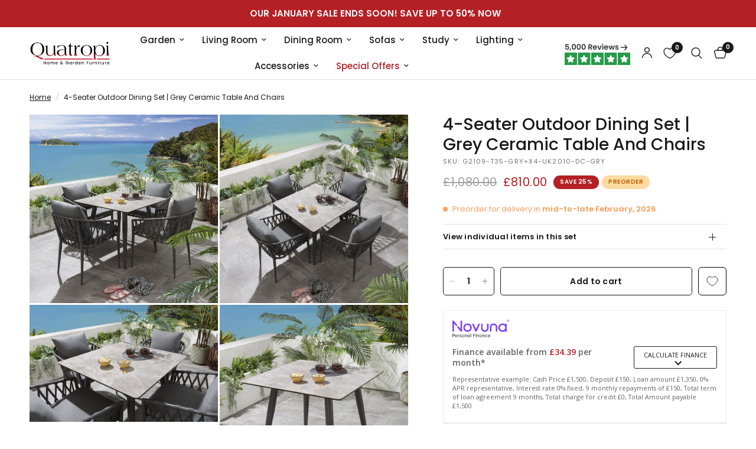

--- FILE ---
content_type: text/css
request_url: https://cdn.appmate.io/themecode/quatropi-dev/main/custom.css?v=1707748030789143
body_size: 389
content:
wishlist-link .wk-button{--icon-size: 20px;--icon-stroke-width: 1.3px;--icon-stroke: var(--color-accent);margin:0 6px 0 0;padding:0 7px;height:100%;font-family:Poppins;font-size:17px;font-weight:900;border-radius:5px}@media only screen and (min-width: 1068px){wishlist-link .wk-button{padding:0 10px}}wishlist-link .wk-icon path{transition:all .25s cubic-bezier(.104,.204,.492,1)}wishlist-link .wk-counter{--size: 19px;background:var(--color-accent);color:#fff;top:-10px;right:7px;transition:all .25s cubic-bezier(.104,.204,.492,1)}.header.transparent--true:not(:hover):not(.is-sticky) wishlist-link .wk-counter{background:white;color:var(--color-accent)}wishlist-button-collection .wk-floating{z-index:10}wishlist-button-product .wk-button,wishlist-button-product .wk-button:hover{max-width:38px;width:38px;min-width:48px;border:1px solid black;min-height:48px;margin-left:10px;border-radius:6px}wishlist-page .wk-callout-cta{background-size:100% 200%;background-image:linear-gradient(to bottom,white 50%,#363636 50%);-webkit-transition:background-position .25s;-moz-transition:background-position .25s;transition:background-position .25s;font-size:14px;color:#363636}wishlist-page .wk-callout-cta:hover{background-position:0 100%;color:#fff}wishlist-product-card .wk-cta-button,wishlist-product-card .wk-cta-button:hover,wishlist-product-card .wk-cta-button:disabled{background-size:100% 200%;background-image:linear-gradient(to bottom,white 50%,#363636 50%);-webkit-transition:background-position .25s;-moz-transition:background-position .25s;transition:background-position .25s;font-size:14px;color:#363636;border-radius:5px}wishlist-product-card .wk-image{margin-bottom:20px}wishlist-product-card .wk-cta-button:hover{background-position:0 100%;color:#fff}wishlist-product-card .wk-product-title .wk-text-link{font-size:calc(var(--font-product-title-scale, 1) * .9375rem);line-height:calc(var(--font-product-title-line-height-scale, 1) * 1.5);font-weight:500;display:block;margin-bottom:5px;text-align:left}wishlist-product-card .wk-price{justify-content:start;line-height:1.2;font-weight:400;font-size:.9375rem;letter-spacing:.02em;color:var(--color-price, --color-accent);text-align:left}wk-option-select .wk-content{align-items:flex-start;width:100%;font-size:.6875rem;letter-spacing:.1em;margin-top:10px}


--- FILE ---
content_type: text/plain; charset=utf-8
request_url: https://quatropi.com/apps/pbf-messaging/getRepresentativeExample?sv=2
body_size: -52
content:
{"representativeExample":"\u003cp\u003eRepresentative example: Cash Price £1,500, Deposit £150, Loan amount £1,350, 0% APR representative, Interest rate 0% fixed, 9 monthly repayments of £150, Total term of loan agreement 9 months, Total charge for credit £0, Total Amount payable £1,500\u003c/p\u003e","TradingName":"","FCARetailerName":""}


--- FILE ---
content_type: text/javascript; charset=utf-8
request_url: https://quatropi.com/products/4-seater-outdoor-dining-set-grey-ceramic-table-and-chairs.js
body_size: 640
content:
{"id":15002056950133,"title":"4-Seater Outdoor Dining Set | Grey Ceramic Table And Chairs","handle":"4-seater-outdoor-dining-set-grey-ceramic-table-and-chairs","description":"\u003cbody\u003e\n\n\n\n\n\u003cp\u003eOur hard-wearing and spacious ceramic 90cm square garden dining table makes a perfect addition to any contemporary, modern or minimalist outdoors, providing enough space for up to four people to enjoy dining in comfort. Made from robust and ultra-durable ceramic in a natural smooth grey marble-effect finish, atop a hard-wearing grey aluminium metal frame - which are set to last for years to come and comes with a free protective winter cover. Included in the set; fabulous all-weather grey rope-back garden dining chairs.\u003c\/p\u003e\n\u003cp\u003eThe generously padded outdoor chairs are enhanced by a supportive back cushion for an extra layer of luxurious comfort. Our gorgeous rope back garden chairs will make a stunning addition to your outdoor seating area or patio.\u003c\/p\u003e\n\u003cp\u003eThe garden chairs come complete with our signature luxuriously thick cushioning that offers unbeatable comfort, topped off with rich Grey high-end marine fabric which has amazing resilience to colour fading and damage caused by extreme weather conditions. Expertly crafted aluminium frames are highly durable, complemented by clean lines that lend contemporary style.\u003c\/p\u003e\n\u003cp\u003eIt is robust and weather-resistant for outdoor use \u0026amp; the super cushioned seating offers comfortable support that's shower-resistant, but we advise that cushions are stored when not in use.\u003c\/p\u003e\n\u003cul\u003e\n\u003cli\u003eW90cm D90cm H73cm\u003c\/li\u003e\n\u003cli\u003e4 Seater Garden Dining Set\u003c\/li\u003e\n\u003cli\u003eFree beige protective cover included\u003c\/li\u003e\n\u003c\/ul\u003e\n\u003cp\u003e\u003c\/p\u003e\n\n\u003c\/body\u003e","published_at":"2025-11-05T11:21:22+00:00","created_at":"2025-04-22T15:05:24+01:00","vendor":"Azzuro","type":"L1 Garden; L2 Dining; L3 Sets; L4 Dining","tags":["Azzuro","DINING SET","False","on-sale","Outdoor","Quatropi Delivery Team","Square","Up to 4","Verity"],"price":81000,"price_min":81000,"price_max":81000,"available":true,"price_varies":false,"compare_at_price":108000,"compare_at_price_min":108000,"compare_at_price_max":108000,"compare_at_price_varies":false,"variants":[{"id":55301071864181,"title":"Default Title","option1":"Default Title","option2":null,"option3":null,"sku":"G2109-T35-GRY+X4-UK2010-DC-GRY","requires_shipping":true,"taxable":true,"featured_image":null,"available":true,"name":"4-Seater Outdoor Dining Set | Grey Ceramic Table And Chairs","public_title":null,"options":["Default Title"],"price":81000,"weight":10000,"compare_at_price":108000,"inventory_management":"shopify","barcode":"752349700447","requires_selling_plan":false,"selling_plan_allocations":[]}],"images":["\/\/cdn.shopify.com\/s\/files\/1\/0680\/3629\/6998\/files\/quatropi-4-seater-outdoor-dining-set-grey-ceramic-table-and-chairs-1159833961.jpg?v=1745958569","\/\/cdn.shopify.com\/s\/files\/1\/0680\/3629\/6998\/files\/quatropi-4-seater-outdoor-dining-set-grey-ceramic-table-and-chairs-1159833958.jpg?v=1745958463","\/\/cdn.shopify.com\/s\/files\/1\/0680\/3629\/6998\/files\/quatropi-4-seater-outdoor-dining-set-grey-ceramic-table-and-chairs-1159833964.jpg?v=1745958577","\/\/cdn.shopify.com\/s\/files\/1\/0680\/3629\/6998\/files\/quatropi-4-seater-outdoor-dining-set-grey-ceramic-table-and-chairs-1159833963.jpg?v=1745958575","\/\/cdn.shopify.com\/s\/files\/1\/0680\/3629\/6998\/files\/quatropi-4-seater-outdoor-dining-set-grey-ceramic-table-and-chairs-1159833959.jpg?v=1745958465","\/\/cdn.shopify.com\/s\/files\/1\/0680\/3629\/6998\/files\/quatropi-4-seater-outdoor-dining-set-grey-ceramic-table-and-chairs-1159833962.jpg?v=1745958572","\/\/cdn.shopify.com\/s\/files\/1\/0680\/3629\/6998\/files\/quatropi-4-seater-outdoor-dining-set-grey-ceramic-table-and-chairs-1159833957.jpg?v=1745958461","\/\/cdn.shopify.com\/s\/files\/1\/0680\/3629\/6998\/files\/quatropi-4-seater-outdoor-dining-set-grey-ceramic-table-and-chairs-1159833960.jpg?v=1745958566"],"featured_image":"\/\/cdn.shopify.com\/s\/files\/1\/0680\/3629\/6998\/files\/quatropi-4-seater-outdoor-dining-set-grey-ceramic-table-and-chairs-1159833961.jpg?v=1745958569","options":[{"name":"Title","position":1,"values":["Default Title"]}],"url":"\/products\/4-seater-outdoor-dining-set-grey-ceramic-table-and-chairs","media":[{"alt":"Quatropi 4-Seater Outdoor Dining Set | Grey Ceramic Table And Chairs","id":64427496407413,"position":1,"preview_image":{"aspect_ratio":1.0,"height":1200,"width":1200,"src":"https:\/\/cdn.shopify.com\/s\/files\/1\/0680\/3629\/6998\/files\/quatropi-4-seater-outdoor-dining-set-grey-ceramic-table-and-chairs-1159833961.jpg?v=1745958569"},"aspect_ratio":1.0,"height":1200,"media_type":"image","src":"https:\/\/cdn.shopify.com\/s\/files\/1\/0680\/3629\/6998\/files\/quatropi-4-seater-outdoor-dining-set-grey-ceramic-table-and-chairs-1159833961.jpg?v=1745958569","width":1200},{"alt":"Quatropi 4-Seater Outdoor Dining Set | Grey Ceramic Table And Chairs","id":64427496440181,"position":2,"preview_image":{"aspect_ratio":1.0,"height":1200,"width":1200,"src":"https:\/\/cdn.shopify.com\/s\/files\/1\/0680\/3629\/6998\/files\/quatropi-4-seater-outdoor-dining-set-grey-ceramic-table-and-chairs-1159833958.jpg?v=1745958463"},"aspect_ratio":1.0,"height":1200,"media_type":"image","src":"https:\/\/cdn.shopify.com\/s\/files\/1\/0680\/3629\/6998\/files\/quatropi-4-seater-outdoor-dining-set-grey-ceramic-table-and-chairs-1159833958.jpg?v=1745958463","width":1200},{"alt":"Quatropi 4-Seater Outdoor Dining Set | Grey Ceramic Table And Chairs","id":64427496472949,"position":3,"preview_image":{"aspect_ratio":1.609,"height":746,"width":1200,"src":"https:\/\/cdn.shopify.com\/s\/files\/1\/0680\/3629\/6998\/files\/quatropi-4-seater-outdoor-dining-set-grey-ceramic-table-and-chairs-1159833964.jpg?v=1745958577"},"aspect_ratio":1.609,"height":746,"media_type":"image","src":"https:\/\/cdn.shopify.com\/s\/files\/1\/0680\/3629\/6998\/files\/quatropi-4-seater-outdoor-dining-set-grey-ceramic-table-and-chairs-1159833964.jpg?v=1745958577","width":1200},{"alt":"Quatropi 4-Seater Outdoor Dining Set | Grey Ceramic Table And Chairs","id":64427496505717,"position":4,"preview_image":{"aspect_ratio":1.0,"height":1200,"width":1200,"src":"https:\/\/cdn.shopify.com\/s\/files\/1\/0680\/3629\/6998\/files\/quatropi-4-seater-outdoor-dining-set-grey-ceramic-table-and-chairs-1159833963.jpg?v=1745958575"},"aspect_ratio":1.0,"height":1200,"media_type":"image","src":"https:\/\/cdn.shopify.com\/s\/files\/1\/0680\/3629\/6998\/files\/quatropi-4-seater-outdoor-dining-set-grey-ceramic-table-and-chairs-1159833963.jpg?v=1745958575","width":1200},{"alt":"Quatropi 4-Seater Outdoor Dining Set | Grey Ceramic Table And Chairs","id":64427496538485,"position":5,"preview_image":{"aspect_ratio":1.0,"height":1200,"width":1200,"src":"https:\/\/cdn.shopify.com\/s\/files\/1\/0680\/3629\/6998\/files\/quatropi-4-seater-outdoor-dining-set-grey-ceramic-table-and-chairs-1159833959.jpg?v=1745958465"},"aspect_ratio":1.0,"height":1200,"media_type":"image","src":"https:\/\/cdn.shopify.com\/s\/files\/1\/0680\/3629\/6998\/files\/quatropi-4-seater-outdoor-dining-set-grey-ceramic-table-and-chairs-1159833959.jpg?v=1745958465","width":1200},{"alt":"Quatropi 4-Seater Outdoor Dining Set | Grey Ceramic Table And Chairs","id":64427496571253,"position":6,"preview_image":{"aspect_ratio":1.0,"height":1200,"width":1200,"src":"https:\/\/cdn.shopify.com\/s\/files\/1\/0680\/3629\/6998\/files\/quatropi-4-seater-outdoor-dining-set-grey-ceramic-table-and-chairs-1159833962.jpg?v=1745958572"},"aspect_ratio":1.0,"height":1200,"media_type":"image","src":"https:\/\/cdn.shopify.com\/s\/files\/1\/0680\/3629\/6998\/files\/quatropi-4-seater-outdoor-dining-set-grey-ceramic-table-and-chairs-1159833962.jpg?v=1745958572","width":1200},{"alt":"Quatropi 4-Seater Outdoor Dining Set | Grey Ceramic Table And Chairs","id":64427496604021,"position":7,"preview_image":{"aspect_ratio":1.0,"height":1200,"width":1200,"src":"https:\/\/cdn.shopify.com\/s\/files\/1\/0680\/3629\/6998\/files\/quatropi-4-seater-outdoor-dining-set-grey-ceramic-table-and-chairs-1159833957.jpg?v=1745958461"},"aspect_ratio":1.0,"height":1200,"media_type":"image","src":"https:\/\/cdn.shopify.com\/s\/files\/1\/0680\/3629\/6998\/files\/quatropi-4-seater-outdoor-dining-set-grey-ceramic-table-and-chairs-1159833957.jpg?v=1745958461","width":1200},{"alt":"Quatropi 4-Seater Outdoor Dining Set | Grey Ceramic Table And Chairs","id":64427496636789,"position":8,"preview_image":{"aspect_ratio":1.0,"height":1200,"width":1200,"src":"https:\/\/cdn.shopify.com\/s\/files\/1\/0680\/3629\/6998\/files\/quatropi-4-seater-outdoor-dining-set-grey-ceramic-table-and-chairs-1159833960.jpg?v=1745958566"},"aspect_ratio":1.0,"height":1200,"media_type":"image","src":"https:\/\/cdn.shopify.com\/s\/files\/1\/0680\/3629\/6998\/files\/quatropi-4-seater-outdoor-dining-set-grey-ceramic-table-and-chairs-1159833960.jpg?v=1745958566","width":1200}],"requires_selling_plan":false,"selling_plan_groups":[]}

--- FILE ---
content_type: text/javascript
request_url: https://cdn.shopify.com/extensions/019b6cb7-6416-7fc5-815f-e7ffb12312b6/stockflow-co-475/assets/stockflow-product.js
body_size: 1219
content:
function addedToCart(){fetch(window.location.origin+"/cart.js").then(t=>t.clone().json().then(t=>{window.__stockflow.cartItems.push(...t.items)}))}((t,e)=>{t.fetch=function(){var t=e.apply(this,arguments);return t.then(t=>{(window.location.origin+"/cart/add.js").includes(t.url)&&""!==t.url&&addedToCart()}),t}})(window,window.fetch),document.addEventListener("DOMContentLoaded",function(){let g=document.querySelectorAll('[action="/cart/add"] button[name="add"]')[0],k=(g=g||document.querySelectorAll("input.add-to-cart")[0])?g.textContent.trim():"Add to cart";for(var t=document.querySelectorAll("form[action*='/cart/add'] button[type='submit']"),e=0;e<t.length;e++)t[e].addEventListener("click",function(){});let v=window.__stockflow.threshold,_=window.__stockflow.canOversell,q=Date.now()+24*(v||0)*60*60*1e3,n=history.pushState,o=(history.pushState=function(){var t=n.apply(this,arguments);return window.dispatchEvent(new Event("pushstate")),window.dispatchEvent(new Event("locationchange")),t},history.replaceState);history.replaceState=function(){var t=o.apply(this,arguments);return window.dispatchEvent(new Event("replacestate")),window.dispatchEvent(new Event("locationchange")),t},window.addEventListener("popstate",()=>{window.dispatchEvent(new Event("locationchange"))}),window.addEventListener("locationchange",()=>setTimeout(l,500));var i=document.getElementsByTagName("quantity-input")[0];function l(i){console.log("Stockflow: checking status");let l=new URL(i&&i.destination?i.destination.url:window.location.href).searchParams.get("variant"),a=(l=l||window.__stockflow.defaultVariantId,1);var i=document.getElementsByTagName("quantity-input")[0];i?(i=i.querySelectorAll(".quantity__input")[0])&&(a=parseInt(i.value)):document.querySelectorAll('input[name="quantity"]').length&&(i=document.querySelectorAll('input[name="quantity"]')[0],a=parseInt(i.value)),l&&(i=window.__stockflow.cartItems.filter(t=>t.id===Number(l)).reduce((t,e)=>t+e.quantity,0),a+=i);let s=document.querySelectorAll(`.stockflow[data-variant-id="${l}"]`)[0];if(s.classList.remove("stockflow-hidden"),window.__stockflow_DEBUG={variantId:l,quantity:a,el:s},l&&a&&s){var c=Number(s.getAttribute("data-stockflow-inventory")),i=parseInt(s.getAttribute("data-stockflow-quantity"));if("true"===s.getAttribute("data-stockflow-ignored"))return void s.classList.add("stockflow-hidden");s.classList.remove("stockflow-hidden");var r=s.getAttribute("data-stockflow-incoming"),r=JSON.parse(r)||[],d=r.filter(t=>t.remaining).filter(t=>null===v||Date.parse(t.expectedAt)<=q),r=r.filter(t=>!t.remaining||null!==v&&Date.parse(t.expectedAt)>q),r=(Object.assign(window.__stockflow_DEBUG,{relevantJson:d}),r.reduce((t,e)=>t+e.remaining,0));i-=r;let n=0<c?a-c:a;Object.assign(window.__stockflow_DEBUG,{stockflowQuantity:i,inventoryQuantity:c});var u=d.filter(t=>{var e=Date.parse(t.expectedAt);return!(null!==v&&e>q||(e=Math.min(t.quantity,n),n-=t.remaining,e<=0))}),r=window.__stockflow.variants.find(t=>t.id===Number(l)),w=document.querySelectorAll(".stockflow-preorder-tag")[0].cloneNode(!0);Object.assign(window.__stockflow_DEBUG,{stockflowQuantity:i,variant:r}),window.__stockflow.badgeLocation?(f=document.querySelectorAll(window.__stockflow.badgeLocation)[0])&&!f.querySelectorAll(".stockflow-preorder-tag").length&&f.appendChild(w):(f=`//span[contains(text(),'${(r.price/100).toLocaleString(void 0,{maximumFractionDigits:2,minimumFractionDigits:2})}') and not(@hidden)]`,((f=document.evaluate(f,s,null,XPathResult.FIRST_ORDERED_NODE_TYPE,null).singleNodeValue)&&!f.querySelectorAll(".stockflow-preorder-tag").length||(r=`//span[contains(text(),'${(r.price/100).toLocaleString("FR",{maximumFractionDigits:2,minimumFractionDigits:2})}') and not(@hidden)]`,(f=document.evaluate(r,s,null,XPathResult.FIRST_ORDERED_NODE_TYPE,null).singleNodeValue)&&!f.querySelectorAll(".stockflow-preorder-tag").length))&&f.appendChild(w)),window.__stockflow.showBadge&&c<=0&&0<i?w.classList.remove("stockflow-hidden"):w.classList.add("stockflow-hidden");let t=i,o=0<c?a-c:a;function m(t,e){t=t.querySelectorAll(".status")[0];Array.from(t.querySelectorAll("span")).forEach(t=>{t.classList.add("stockflow-hidden")}),t.querySelectorAll("."+e)[0].classList.remove("stockflow-hidden")}var r=s.querySelectorAll(".status-wrapper")[0],f=s.querySelectorAll(".incoming-stock-breakdown")[0],w=(r&&(c>=a?(c<=window.__stockflow.lowStockThreshold?m(r,"low-stock"):m(r,"in-stock"),f&&(f.style.display="none")):0<i&&i<a?(m(r,"insufficient-stock"),f&&(f.style.display="none")):i>=a&&_?(m(r,"preorder"),f&&(f.style.display="inline")):(m(r,"out-of-stock"),f&&(f.style.display="none"))),document.getElementById(l+"-stockflow-in-stock"));if(w&&(u.length&&0<c?w.classList.remove("stockflow-hidden"):w.classList.add("stockflow-hidden")),_)for(var y of d){var p=Date.parse(y.expectedAt),h=`incoming-${l}-`+y.purchaseOrderId;let e=document.getElementById(h);if(null!==v&&p>q)e.style.display="none",t-=y.remaining;else{h=Math.min(y.remaining,o);let t=e.querySelectorAll(".incoming-quantity")[0];t.textContent=h+" item"+(1===h?"":"s"),u.length<=1&&c<=0?(e.classList.remove("is-list"),t.style.display="none",window.__stockflow.hideStatus?e.style.display="none":e.style.display="inline"):(e.classList.add("is-list"),e.style.display="block",t.style.display="inline"),h<=0?e.classList.add("stockflow-hidden"):e.classList.remove("stockflow-hidden"),o-=y.remaining}}i=document.querySelectorAll(`[data-variant-id='${l}'] .stockflow-quantity`)[0];i&&(i.innerText=t);let e=document.querySelectorAll("[action='/cart/add'] button:not(quantity-selector button):not(product-quantity button):not(quantity-selector-component button):not(.gBackInStockBtn)");f=r.querySelectorAll(".status span:not(.stockflow-hidden)")[0];if(f.classList.contains("preorder"))g&&((w=g.getElementsByTagName("span")[0])?w.textContent=f.textContent:g.textContent=f.textContent);else{let t=k;(f.classList.contains("out-of-stock")||f.classList.contains("insufficient-stock"))&&(t=f.textContent),g&&((d=g.getElementsByTagName("span")[0])?d.textContent=t:g.textContent=t)}!t||a>t?setTimeout(()=>{console.log("Stockflow: Disabling purchase buttons"),e.forEach(t=>{t.setAttribute("disabled",!0),t.classList.add("disabled")})},100):e.forEach(t=>{console.log("Stockflow: Enabling purchase buttons"),t.removeAttribute("disabled"),t.classList.remove("disabled")})}i=document.querySelectorAll("[data-variant-id]");let n=!0;i.forEach(t=>{let e=!1;(l&&t.getAttribute("data-variant-id")===l||!l&&n)&&(e=!0),n=!1,e?t.classList.remove("stockflow-hidden"):t.classList.add("stockflow-hidden")}),console.log(window.__stockflow_DEBUG),document.getElementById("stockflow-wrapper").classList.remove("stockflow-hidden")}i?i.addEventListener("change",l):document.querySelectorAll('input[name="quantity"]').length&&(document.querySelectorAll('input[name="quantity"]')[0].addEventListener("change",l),i=document.querySelectorAll("product-quantity button, quantity-selector-component button"),console.log({buttons:i}),i.forEach(t=>t.addEventListener("click",l))),setTimeout(()=>l(),500)});


--- FILE ---
content_type: text/plain; charset=utf-8
request_url: https://quatropi.com/apps/pbf-messaging/getAllServices?sv=2
body_size: 146
content:
{"services":[{"shop":"quatropi-dev.myshopify.com","serviceId":4881785378832384,"serviceTypeId":32,"name":"Interest Free","apr":0,"term":6,"deferTerm":null,"minDeposit":10,"minDepositHC":10,"minLoanAmount":250,"minLoanAmountHC":250,"maxLoanAmount":25000,"maxLoanAmountHC":25000,"multiplier":1,"rpm":null,"Enabled":true,"Archived":false,"minNominalDeposit":null,"minNominalDepositHC":null,"garbage":false,"usedBySomeOrder":false,"updateTime":"2026-01-12T10:41:36.865526Z","deleteAt":null},{"shop":"quatropi-dev.myshopify.com","serviceId":6007685285675008,"serviceTypeId":32,"name":"Interest Free","apr":0,"term":9,"deferTerm":null,"minDeposit":10,"minDepositHC":10,"minLoanAmount":250,"minLoanAmountHC":250,"maxLoanAmount":25000,"maxLoanAmountHC":25000,"multiplier":1,"rpm":null,"Enabled":true,"Archived":false,"minNominalDeposit":null,"minNominalDepositHC":null,"garbage":false,"usedBySomeOrder":false,"updateTime":"2026-01-12T10:41:36.865529Z","deleteAt":null},{"shop":"quatropi-dev.myshopify.com","serviceId":5163260355543040,"serviceTypeId":31,"name":"Interest Bearing","apr":12.9,"term":24,"deferTerm":null,"minDeposit":10,"minDepositHC":10,"minLoanAmount":500,"minLoanAmountHC":500,"maxLoanAmount":25000,"maxLoanAmountHC":25000,"multiplier":0.0471632,"rpm":null,"Enabled":true,"Archived":false,"minNominalDeposit":null,"minNominalDepositHC":null,"garbage":false,"usedBySomeOrder":false,"updateTime":"2026-01-12T10:41:36.812547Z","deleteAt":null}],"financeable":810,"financeableExVat":0,"minMonthInst":34.39,"message":""}


--- FILE ---
content_type: text/javascript; charset=utf-8
request_url: https://quatropi.com/products/4-seater-outdoor-dining-set-grey-ceramic-table-and-chairs.js
body_size: 1157
content:
{"id":15002056950133,"title":"4-Seater Outdoor Dining Set | Grey Ceramic Table And Chairs","handle":"4-seater-outdoor-dining-set-grey-ceramic-table-and-chairs","description":"\u003cbody\u003e\n\n\n\n\n\u003cp\u003eOur hard-wearing and spacious ceramic 90cm square garden dining table makes a perfect addition to any contemporary, modern or minimalist outdoors, providing enough space for up to four people to enjoy dining in comfort. Made from robust and ultra-durable ceramic in a natural smooth grey marble-effect finish, atop a hard-wearing grey aluminium metal frame - which are set to last for years to come and comes with a free protective winter cover. Included in the set; fabulous all-weather grey rope-back garden dining chairs.\u003c\/p\u003e\n\u003cp\u003eThe generously padded outdoor chairs are enhanced by a supportive back cushion for an extra layer of luxurious comfort. Our gorgeous rope back garden chairs will make a stunning addition to your outdoor seating area or patio.\u003c\/p\u003e\n\u003cp\u003eThe garden chairs come complete with our signature luxuriously thick cushioning that offers unbeatable comfort, topped off with rich Grey high-end marine fabric which has amazing resilience to colour fading and damage caused by extreme weather conditions. Expertly crafted aluminium frames are highly durable, complemented by clean lines that lend contemporary style.\u003c\/p\u003e\n\u003cp\u003eIt is robust and weather-resistant for outdoor use \u0026amp; the super cushioned seating offers comfortable support that's shower-resistant, but we advise that cushions are stored when not in use.\u003c\/p\u003e\n\u003cul\u003e\n\u003cli\u003eW90cm D90cm H73cm\u003c\/li\u003e\n\u003cli\u003e4 Seater Garden Dining Set\u003c\/li\u003e\n\u003cli\u003eFree beige protective cover included\u003c\/li\u003e\n\u003c\/ul\u003e\n\u003cp\u003e\u003c\/p\u003e\n\n\u003c\/body\u003e","published_at":"2025-11-05T11:21:22+00:00","created_at":"2025-04-22T15:05:24+01:00","vendor":"Azzuro","type":"L1 Garden; L2 Dining; L3 Sets; L4 Dining","tags":["Azzuro","DINING SET","False","on-sale","Outdoor","Quatropi Delivery Team","Square","Up to 4","Verity"],"price":81000,"price_min":81000,"price_max":81000,"available":true,"price_varies":false,"compare_at_price":108000,"compare_at_price_min":108000,"compare_at_price_max":108000,"compare_at_price_varies":false,"variants":[{"id":55301071864181,"title":"Default Title","option1":"Default Title","option2":null,"option3":null,"sku":"G2109-T35-GRY+X4-UK2010-DC-GRY","requires_shipping":true,"taxable":true,"featured_image":null,"available":true,"name":"4-Seater Outdoor Dining Set | Grey Ceramic Table And Chairs","public_title":null,"options":["Default Title"],"price":81000,"weight":10000,"compare_at_price":108000,"inventory_management":"shopify","barcode":"752349700447","requires_selling_plan":false,"selling_plan_allocations":[]}],"images":["\/\/cdn.shopify.com\/s\/files\/1\/0680\/3629\/6998\/files\/quatropi-4-seater-outdoor-dining-set-grey-ceramic-table-and-chairs-1159833961.jpg?v=1745958569","\/\/cdn.shopify.com\/s\/files\/1\/0680\/3629\/6998\/files\/quatropi-4-seater-outdoor-dining-set-grey-ceramic-table-and-chairs-1159833958.jpg?v=1745958463","\/\/cdn.shopify.com\/s\/files\/1\/0680\/3629\/6998\/files\/quatropi-4-seater-outdoor-dining-set-grey-ceramic-table-and-chairs-1159833964.jpg?v=1745958577","\/\/cdn.shopify.com\/s\/files\/1\/0680\/3629\/6998\/files\/quatropi-4-seater-outdoor-dining-set-grey-ceramic-table-and-chairs-1159833963.jpg?v=1745958575","\/\/cdn.shopify.com\/s\/files\/1\/0680\/3629\/6998\/files\/quatropi-4-seater-outdoor-dining-set-grey-ceramic-table-and-chairs-1159833959.jpg?v=1745958465","\/\/cdn.shopify.com\/s\/files\/1\/0680\/3629\/6998\/files\/quatropi-4-seater-outdoor-dining-set-grey-ceramic-table-and-chairs-1159833962.jpg?v=1745958572","\/\/cdn.shopify.com\/s\/files\/1\/0680\/3629\/6998\/files\/quatropi-4-seater-outdoor-dining-set-grey-ceramic-table-and-chairs-1159833957.jpg?v=1745958461","\/\/cdn.shopify.com\/s\/files\/1\/0680\/3629\/6998\/files\/quatropi-4-seater-outdoor-dining-set-grey-ceramic-table-and-chairs-1159833960.jpg?v=1745958566"],"featured_image":"\/\/cdn.shopify.com\/s\/files\/1\/0680\/3629\/6998\/files\/quatropi-4-seater-outdoor-dining-set-grey-ceramic-table-and-chairs-1159833961.jpg?v=1745958569","options":[{"name":"Title","position":1,"values":["Default Title"]}],"url":"\/products\/4-seater-outdoor-dining-set-grey-ceramic-table-and-chairs","media":[{"alt":"Quatropi 4-Seater Outdoor Dining Set | Grey Ceramic Table And Chairs","id":64427496407413,"position":1,"preview_image":{"aspect_ratio":1.0,"height":1200,"width":1200,"src":"https:\/\/cdn.shopify.com\/s\/files\/1\/0680\/3629\/6998\/files\/quatropi-4-seater-outdoor-dining-set-grey-ceramic-table-and-chairs-1159833961.jpg?v=1745958569"},"aspect_ratio":1.0,"height":1200,"media_type":"image","src":"https:\/\/cdn.shopify.com\/s\/files\/1\/0680\/3629\/6998\/files\/quatropi-4-seater-outdoor-dining-set-grey-ceramic-table-and-chairs-1159833961.jpg?v=1745958569","width":1200},{"alt":"Quatropi 4-Seater Outdoor Dining Set | Grey Ceramic Table And Chairs","id":64427496440181,"position":2,"preview_image":{"aspect_ratio":1.0,"height":1200,"width":1200,"src":"https:\/\/cdn.shopify.com\/s\/files\/1\/0680\/3629\/6998\/files\/quatropi-4-seater-outdoor-dining-set-grey-ceramic-table-and-chairs-1159833958.jpg?v=1745958463"},"aspect_ratio":1.0,"height":1200,"media_type":"image","src":"https:\/\/cdn.shopify.com\/s\/files\/1\/0680\/3629\/6998\/files\/quatropi-4-seater-outdoor-dining-set-grey-ceramic-table-and-chairs-1159833958.jpg?v=1745958463","width":1200},{"alt":"Quatropi 4-Seater Outdoor Dining Set | Grey Ceramic Table And Chairs","id":64427496472949,"position":3,"preview_image":{"aspect_ratio":1.609,"height":746,"width":1200,"src":"https:\/\/cdn.shopify.com\/s\/files\/1\/0680\/3629\/6998\/files\/quatropi-4-seater-outdoor-dining-set-grey-ceramic-table-and-chairs-1159833964.jpg?v=1745958577"},"aspect_ratio":1.609,"height":746,"media_type":"image","src":"https:\/\/cdn.shopify.com\/s\/files\/1\/0680\/3629\/6998\/files\/quatropi-4-seater-outdoor-dining-set-grey-ceramic-table-and-chairs-1159833964.jpg?v=1745958577","width":1200},{"alt":"Quatropi 4-Seater Outdoor Dining Set | Grey Ceramic Table And Chairs","id":64427496505717,"position":4,"preview_image":{"aspect_ratio":1.0,"height":1200,"width":1200,"src":"https:\/\/cdn.shopify.com\/s\/files\/1\/0680\/3629\/6998\/files\/quatropi-4-seater-outdoor-dining-set-grey-ceramic-table-and-chairs-1159833963.jpg?v=1745958575"},"aspect_ratio":1.0,"height":1200,"media_type":"image","src":"https:\/\/cdn.shopify.com\/s\/files\/1\/0680\/3629\/6998\/files\/quatropi-4-seater-outdoor-dining-set-grey-ceramic-table-and-chairs-1159833963.jpg?v=1745958575","width":1200},{"alt":"Quatropi 4-Seater Outdoor Dining Set | Grey Ceramic Table And Chairs","id":64427496538485,"position":5,"preview_image":{"aspect_ratio":1.0,"height":1200,"width":1200,"src":"https:\/\/cdn.shopify.com\/s\/files\/1\/0680\/3629\/6998\/files\/quatropi-4-seater-outdoor-dining-set-grey-ceramic-table-and-chairs-1159833959.jpg?v=1745958465"},"aspect_ratio":1.0,"height":1200,"media_type":"image","src":"https:\/\/cdn.shopify.com\/s\/files\/1\/0680\/3629\/6998\/files\/quatropi-4-seater-outdoor-dining-set-grey-ceramic-table-and-chairs-1159833959.jpg?v=1745958465","width":1200},{"alt":"Quatropi 4-Seater Outdoor Dining Set | Grey Ceramic Table And Chairs","id":64427496571253,"position":6,"preview_image":{"aspect_ratio":1.0,"height":1200,"width":1200,"src":"https:\/\/cdn.shopify.com\/s\/files\/1\/0680\/3629\/6998\/files\/quatropi-4-seater-outdoor-dining-set-grey-ceramic-table-and-chairs-1159833962.jpg?v=1745958572"},"aspect_ratio":1.0,"height":1200,"media_type":"image","src":"https:\/\/cdn.shopify.com\/s\/files\/1\/0680\/3629\/6998\/files\/quatropi-4-seater-outdoor-dining-set-grey-ceramic-table-and-chairs-1159833962.jpg?v=1745958572","width":1200},{"alt":"Quatropi 4-Seater Outdoor Dining Set | Grey Ceramic Table And Chairs","id":64427496604021,"position":7,"preview_image":{"aspect_ratio":1.0,"height":1200,"width":1200,"src":"https:\/\/cdn.shopify.com\/s\/files\/1\/0680\/3629\/6998\/files\/quatropi-4-seater-outdoor-dining-set-grey-ceramic-table-and-chairs-1159833957.jpg?v=1745958461"},"aspect_ratio":1.0,"height":1200,"media_type":"image","src":"https:\/\/cdn.shopify.com\/s\/files\/1\/0680\/3629\/6998\/files\/quatropi-4-seater-outdoor-dining-set-grey-ceramic-table-and-chairs-1159833957.jpg?v=1745958461","width":1200},{"alt":"Quatropi 4-Seater Outdoor Dining Set | Grey Ceramic Table And Chairs","id":64427496636789,"position":8,"preview_image":{"aspect_ratio":1.0,"height":1200,"width":1200,"src":"https:\/\/cdn.shopify.com\/s\/files\/1\/0680\/3629\/6998\/files\/quatropi-4-seater-outdoor-dining-set-grey-ceramic-table-and-chairs-1159833960.jpg?v=1745958566"},"aspect_ratio":1.0,"height":1200,"media_type":"image","src":"https:\/\/cdn.shopify.com\/s\/files\/1\/0680\/3629\/6998\/files\/quatropi-4-seater-outdoor-dining-set-grey-ceramic-table-and-chairs-1159833960.jpg?v=1745958566","width":1200}],"requires_selling_plan":false,"selling_plan_groups":[]}